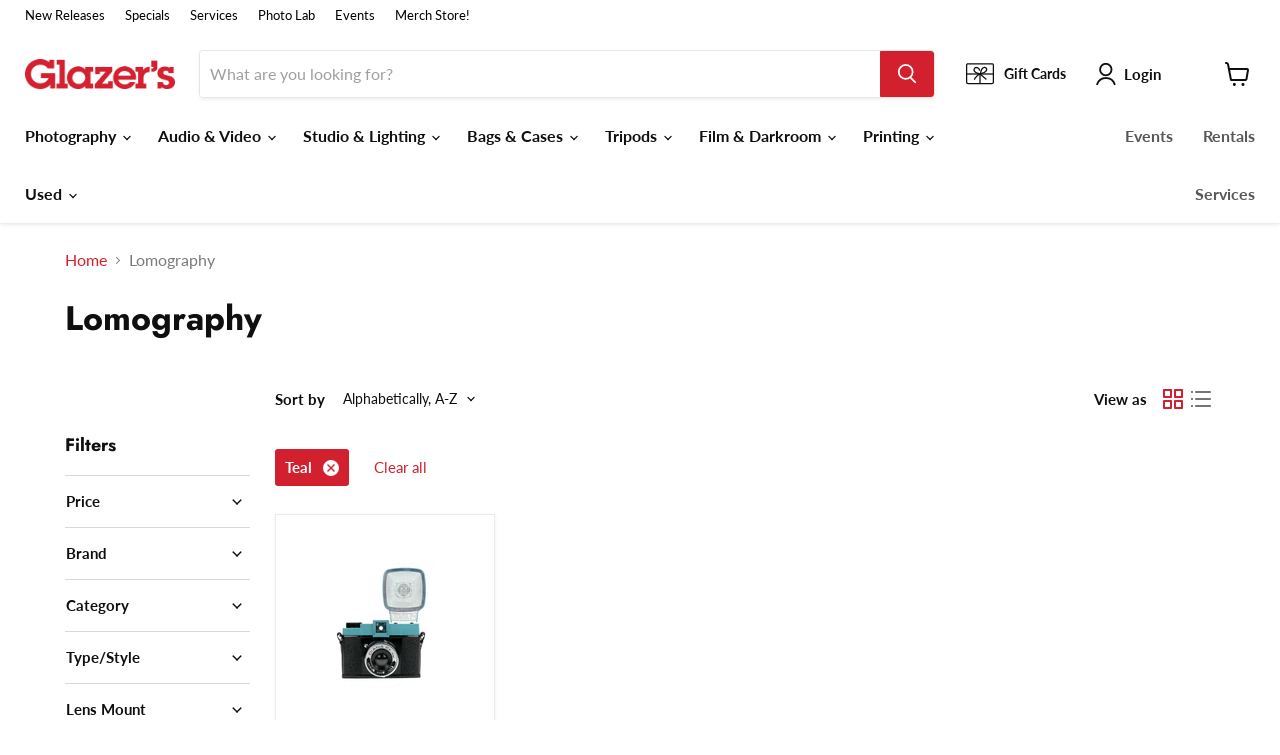

--- FILE ---
content_type: text/html;charset=UTF-8
request_url: https://pixel-sync.sitescout.com/dmp/asyncPixelSync?cookieQ=1
body_size: 875
content:

<html>
<body style="margin: 0;">
<script type="text/javascript">
    function __load_async() {
        for (var a =["https://dpm.demdex.net/ibs:dpid=82530&dpuuid=354140a0-bcce-453f-bc31-741b34dd7d64-6971403e-5553&gdpr=0&gdpr_consent=","https://pixel.tapad.com/idsync/ex/receive?partner_id=2499&partner_device_id=354140a0-bcce-453f-bc31-741b34dd7d64-6971403e-5553","https://loadm.exelator.com/load/?p=204&g=700&j=0&buid=354140a0-bcce-453f-bc31-741b34dd7d64-6971403e-5553&gdpr=0&gdpr_consent=","https://idsync.rlcdn.com/384136.gif?partner_uid=354140a0-bcce-453f-bc31-741b34dd7d64-6971403e-5553&gdpr=0&gdpr_consent=","https://sync.crwdcntrl.net/qmap?c=1389&tp=STSC&tpid=354140a0-bcce-453f-bc31-741b34dd7d64-6971403e-5553&gdpr=0&gdpr_consent="], b = 0; b < a.length; b++) {
            var c = document.createElement("img");
            c.height = 1, c.width = 1, c.style.display = "none", c.src = a[b], document.body.appendChild(c)
        }
    }
    "complete" === document.readyState ? __load_async() : window.attachEvent ? window.attachEvent("onload", __load_async) : window.addEventListener && window.addEventListener("load", __load_async, !1);
</script>
</body>
</html>


--- FILE ---
content_type: text/html;charset=UTF-8
request_url: https://pixel-sync.sitescout.com/dmp/asyncPixelSync?cookieQ=1
body_size: 741
content:

<html>
<body style="margin: 0;">
<script type="text/javascript">
    function __load_async() {
        for (var a =["https://dpm.demdex.net/ibs:dpid=82530&dpuuid=354140a0-bcce-453f-bc31-741b34dd7d64-6971403e-5553&gdpr=0&gdpr_consent=","https://pixel.tapad.com/idsync/ex/receive?partner_id=2499&partner_device_id=354140a0-bcce-453f-bc31-741b34dd7d64-6971403e-5553","https://loadm.exelator.com/load/?p=204&g=700&j=0&buid=354140a0-bcce-453f-bc31-741b34dd7d64-6971403e-5553&gdpr=0&gdpr_consent=","https://idsync.rlcdn.com/384136.gif?partner_uid=354140a0-bcce-453f-bc31-741b34dd7d64-6971403e-5553&gdpr=0&gdpr_consent=","https://sync.crwdcntrl.net/qmap?c=1389&tp=STSC&tpid=354140a0-bcce-453f-bc31-741b34dd7d64-6971403e-5553&gdpr=0&gdpr_consent="], b = 0; b < a.length; b++) {
            var c = document.createElement("img");
            c.height = 1, c.width = 1, c.style.display = "none", c.src = a[b], document.body.appendChild(c)
        }
    }
    "complete" === document.readyState ? __load_async() : window.attachEvent ? window.attachEvent("onload", __load_async) : window.addEventListener && window.addEventListener("load", __load_async, !1);
</script>
</body>
</html>
